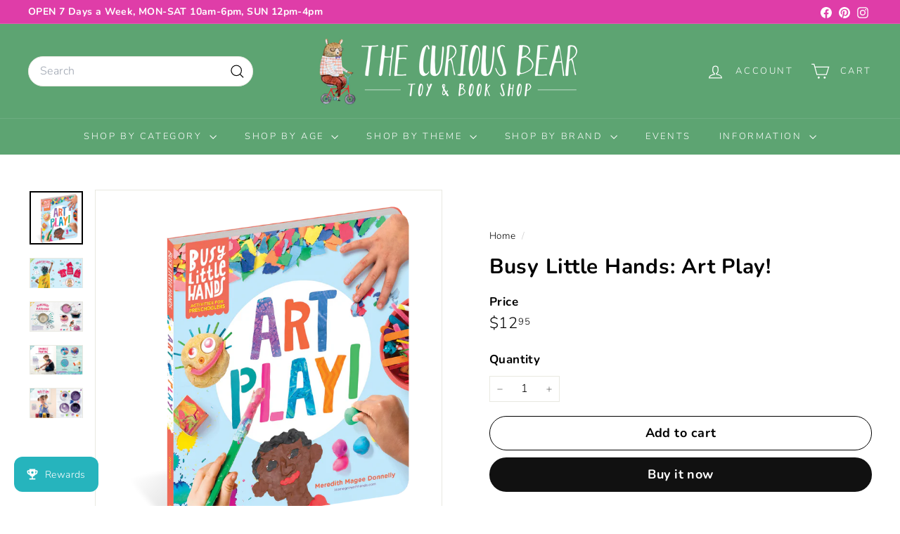

--- FILE ---
content_type: text/javascript
request_url: https://cdn.shopify.com/extensions/019bb81d-ec0e-767d-aa3d-a09214f83931/bloy-389/assets/pointCaculator.bloy.js
body_size: 14922
content:
(()=>{"use strict";async function t(t){try{const e=new TextEncoder,n=await window.crypto.subtle.generateKey({name:"AES-GCM",length:256},!0,["encrypt","decrypt"]),o=await window.crypto.subtle.exportKey("raw",n),i=function(t){const e=t.replace(/-----BEGIN PUBLIC KEY-----/,"").replace(/-----END PUBLIC KEY-----/,"").replace(/\s/g,""),n=atob(e),o=new Uint8Array(n.length);for(let t=0;t<n.length;t++)o[t]=n.charCodeAt(t);return o.buffer}("-----BEGIN PUBLIC KEY-----\nMIIBIjANBgkqhkiG9w0BAQEFAAOCAQ8AMIIBCgKCAQEAw3dFHnl6rTQ7d0f2tiCN\n2EQ1B83jnvb7gacJH5V313ArHASbtKd6MjDgugKQE0wrPpVetncdO8ZQlDJAUAtr\nWR9t1e9TVxFddiEfZoDuPMzd0nm50j0C8mXz/SmWbIRKJay4RhBvwsBiIom/oat+\n8lpSON+VY1UuJzpogEkuzNGLeaxOUZzKOnze6NhtmOsu9YI2xsJOOL4GovJQniwA\nW1N24uuj/D5jU97EynSyUZB+ra8lUMn6CKzqZgwH+JyO8qtoMYVe/9DhNze9cDR2\npqWhIeRgrVt32n5aJGFRwhsX0IPNOw79VirJmXurWCmAmZzYWbGFgTsSGHzmqrmc\nawIDAQAB\n-----END PUBLIC KEY-----"),a=await window.crypto.subtle.importKey("spki",i,{name:"RSA-OAEP",hash:"SHA-256"},!1,["encrypt"]),r=await window.crypto.subtle.encrypt({name:"RSA-OAEP"},a,o),l=window.crypto.getRandomValues(new Uint8Array(12)),c=e.encode(JSON.stringify(t)),s=await window.crypto.subtle.encrypt({name:"AES-GCM",iv:l},n,c),u=btoa(String.fromCharCode(...new Uint8Array(r))),_=btoa(String.fromCharCode(...l));return{encryptedAesKey:u,iv:_,encryptedData:btoa(String.fromCharCode(...new Uint8Array(s)))}}catch(t){}return null}const e={Default:{submit_btn:["button[type='submit']","input[type='submit']","button.product-form__submit","gp-button-atc","[bloy-product-page-submit-btn]"].join(", "),quantity_input:["select[name='quantity']",'input[type="number"][name="quantity"]','input[type="number"][data-quantity-input]','input[type="number"][class$="quantity"]','input[id^="Quantity"]','input[name="quantity"]',"input.quantity-adjuster__input","input.quantity-selector","input.multivariants_blo ck_qty_input",'input[id^="updates_"]'].join(","),product_cart_form:["form[method='post'][action*='/cart/add']","[bloy-product-cart-form]"].join(","),variant_input:["input.single-option-selector__radio","input[name='id'][type='hidden']",'select[name="id"]',"variant-radios input","variant-picker input","variant-selects input",".swatch input",".swatch__options",".select__select",".variant-input input","[bloy-variant-input]"].join(","),button_change_quantity:[".qtyminus",".qtyplus",".quick_view-qty.quick_view-qty-minus",".quick_view-qty.quick_view-qty-plus","button[name=minus]","button[name=plus]","button.qty-button.qty-minus","button.qty-button.qty-plus","button[type=button].minus","button[type=button].plus",'[data-action="decrease-quantity"].QuantitySelector__Button','[data-action="increase-quantity"].QuantitySelector__Button',".quantity a.minus",".quantity a.plus",".product__quantity .js-qty__adjust",".quantity-controls .qty-minus",".quantity-controls .qty-plus",".multivariants_block_qty_box_left, .multivariants_block_qty_box_right",".quantity-selector__button",".gp-plus",".gp-minus",'[data-action="increase-picker-quantity"]','[data-action="decrease-picker-quantity"]'].join(","),variant_click:[".block-swatch-list .block-swatch__item",".gf_column .gf_swatch",".nt-swatch",".SizeSwatchList","[bloy-variant-click]"].join(","),main_product_form:[".product__info-wrapper product-info",'.product__info-wrapper .product__info-container[id$="main"]',".product-info-wrap-content","#shopify-section-product-template",".product__main__content","[bloy-main-product-form]"].join(",")},"67dd3e5f1261ef24104a18fc":{product_cart_form:["[bloy-product-cart-form]"].join(",")},"67f4c0b0af673ddcac55ce45":{product_cart_form:["[bloy-product-cart-form]"].join(",")},Theme:{Dawn:{},Refresh:{},Atlantic:{main_product_form:".product-area .product-details-wrapper"},Pinnacle:{main_product_form:".product-section .product-information--inner"},Prestige:{main_product_form:".product .product-info__block-list"}}};class n{static getElementsByType(t){try{switch(t){case"MainFormElement":return this.getMainForm();case"CartFormElement":return this.getCartForm();case"QuantityInputElement":return this.getQuantityInput();case"QuantityButtonElements":return this.getQuantityButtons();case"VariantInputElements":return this.getVariantInput();default:throw new Error(`Unknown element type ${t}`)}}catch(t){console.error(t)}}static getMainForm(){return document.querySelector(e.Default.main_product_form)}static getCartForm(){const t=document.querySelectorAll(e.Default.submit_btn),{product:n,template:o}=BloyProductPage;if(!t.length||"product"!==o||!n)return null;const i=Array.from(t).find((t=>!!t.closest(e[BloyConfigs.shop_id]?.product_cart_form||e.Default.product_cart_form)));return i?i.closest(e[BloyConfigs.shop_id]?.product_cart_form||e.Default.product_cart_form):null}static getQuantityInput(){let t=this.getCartForm();t||(t=this.getMainForm());let n=t.querySelector(e.Default.quantity_input);if(n)return n;let o=t.parentNode;for(;o&&!o.isEqualNode(document.body)&&!n;)n=o.querySelector(e.Default.quantity_input),o=o.parentNode;return n}static getQuantityButtons(){let t=this.getCartForm();t||(t=this.getMainForm());let n=t.querySelectorAll(e.Default.button_change_quantity);if(n.length)return n;let o=t.parentNode;for(;o&&!o.isEqualNode(document.body)&&!n.length;)n=o.querySelectorAll(e.Default.button_change_quantity),o=o.parentNode;return n}static getVariantInput(){let t=this.getCartForm();t||(t=this.getMainForm());let n=t.querySelectorAll(e.Default.variant_input);if(n.length)return n;let o=t.parentNode;for(;o&&!o.isEqualNode(document.body)&&!n.length;)n=o.querySelectorAll(e.Default.variant_input),o=o.parentNode;return n}}const o="bloy:show_points_caculator";var i,a,r,l,c,s,u,_,p,d,f={},y=[],h=/acit|ex(?:s|g|n|p|$)|rph|grid|ows|mnc|ntw|ine[ch]|zoo|^ord|itera/i,C=Array.isArray;function m(t,e){for(var n in e)t[n]=e[n];return t}function v(t){t&&t.parentNode&&t.parentNode.removeChild(t)}function g(t,e,n,o,i){var l={type:t,props:e,key:n,ref:o,__k:null,__:null,__b:0,__e:null,__d:void 0,__c:null,constructor:void 0,__v:null==i?++r:i,__i:-1,__u:0};return null==i&&null!=a.vnode&&a.vnode(l),l}function b(t){return t.children}function w(t,e){this.props=t,this.context=e}function B(t,e){if(null==e)return t.__?B(t.__,t.__i+1):null;for(var n;e<t.__k.length;e++)if(null!=(n=t.__k[e])&&null!=n.__e)return n.__e;return"function"==typeof t.type?B(t):null}function E(t){var e,n;if(null!=(t=t.__)&&null!=t.__c){for(t.__e=t.__c.base=null,e=0;e<t.__k.length;e++)if(null!=(n=t.__k[e])&&null!=n.__e){t.__e=t.__c.base=n.__e;break}return E(t)}}function P(t){(!t.__d&&(t.__d=!0)&&l.push(t)&&!S.__r++||c!==a.debounceRendering)&&((c=a.debounceRendering)||s)(S)}function S(){var t,e,n,o,i,r,c,s;for(l.sort(u);t=l.shift();)t.__d&&(e=l.length,o=void 0,r=(i=(n=t).__v).__e,c=[],s=[],n.__P&&((o=m({},i)).__v=i.__v+1,a.vnode&&a.vnode(o),V(n.__P,o,i,n.__n,n.__P.namespaceURI,32&i.__u?[r]:null,c,null==r?B(i):r,!!(32&i.__u),s),o.__v=i.__v,o.__.__k[o.__i]=o,U(c,o,s),o.__e!=r&&E(o)),l.length>e&&l.sort(u));S.__r=0}function L(t,e,n,o,i,a,r,l,c,s,u){var _,p,d,h,C,m=o&&o.__k||y,v=e.length;for(n.__d=c,T(n,e,m),c=n.__d,_=0;_<v;_++)null!=(d=n.__k[_])&&(p=-1===d.__i?f:m[d.__i]||f,d.__i=_,V(t,d,p,i,a,r,l,c,s,u),h=d.__e,d.ref&&p.ref!=d.ref&&(p.ref&&A(p.ref,null,d),u.push(d.ref,d.__c||h,d)),null==C&&null!=h&&(C=h),65536&d.__u||p.__k===d.__k?c=M(d,c,t):"function"==typeof d.type&&void 0!==d.__d?c=d.__d:h&&(c=h.nextSibling),d.__d=void 0,d.__u&=-196609);n.__d=c,n.__e=C}function T(t,e,n){var o,i,a,r,l,c=e.length,s=n.length,u=s,_=0;for(t.__k=[],o=0;o<c;o++)null!=(i=e[o])&&"boolean"!=typeof i&&"function"!=typeof i?(r=o+_,(i=t.__k[o]="string"==typeof i||"number"==typeof i||"bigint"==typeof i||i.constructor==String?g(null,i,null,null,null):C(i)?g(b,{children:i},null,null,null):void 0===i.constructor&&i.__b>0?g(i.type,i.props,i.key,i.ref?i.ref:null,i.__v):i).__=t,i.__b=t.__b+1,a=null,-1!==(l=i.__i=q(i,n,r,u))&&(u--,(a=n[l])&&(a.__u|=131072)),null==a||null===a.__v?(-1==l&&_--,"function"!=typeof i.type&&(i.__u|=65536)):l!==r&&(l==r-1?_--:l==r+1?_++:(l>r?_--:_++,i.__u|=65536))):i=t.__k[o]=null;if(u)for(o=0;o<s;o++)null!=(a=n[o])&&!(131072&a.__u)&&(a.__e==t.__d&&(t.__d=B(a)),D(a,a))}function M(t,e,n){var o,i;if("function"==typeof t.type){for(o=t.__k,i=0;o&&i<o.length;i++)o[i]&&(o[i].__=t,e=M(o[i],e,n));return e}t.__e!=e&&(e&&t.type&&!n.contains(e)&&(e=B(t)),n.insertBefore(t.__e,e||null),e=t.__e);do{e=e&&e.nextSibling}while(null!=e&&8===e.nodeType);return e}function q(t,e,n,o){var i=t.key,a=t.type,r=n-1,l=n+1,c=e[n];if(null===c||c&&i==c.key&&a===c.type&&!(131072&c.__u))return n;if(o>(null==c||131072&c.__u?0:1))for(;r>=0||l<e.length;){if(r>=0){if((c=e[r])&&!(131072&c.__u)&&i==c.key&&a===c.type)return r;r--}if(l<e.length){if((c=e[l])&&!(131072&c.__u)&&i==c.key&&a===c.type)return l;l++}}return-1}function O(t,e,n){"-"===e[0]?t.setProperty(e,null==n?"":n):t[e]=null==n?"":"number"!=typeof n||h.test(e)?n:n+"px"}function k(t,e,n,o,i){var a;t:if("style"===e)if("string"==typeof n)t.style.cssText=n;else{if("string"==typeof o&&(t.style.cssText=o=""),o)for(e in o)n&&e in n||O(t.style,e,"");if(n)for(e in n)o&&n[e]===o[e]||O(t.style,e,n[e])}else if("o"===e[0]&&"n"===e[1])a=e!==(e=e.replace(/(PointerCapture)$|Capture$/i,"$1")),e=e.toLowerCase()in t||"onFocusOut"===e||"onFocusIn"===e?e.toLowerCase().slice(2):e.slice(2),t.l||(t.l={}),t.l[e+a]=n,n?o?n.u=o.u:(n.u=_,t.addEventListener(e,a?d:p,a)):t.removeEventListener(e,a?d:p,a);else{if("http://www.w3.org/2000/svg"==i)e=e.replace(/xlink(H|:h)/,"h").replace(/sName$/,"s");else if("width"!=e&&"height"!=e&&"href"!=e&&"list"!=e&&"form"!=e&&"tabIndex"!=e&&"download"!=e&&"rowSpan"!=e&&"colSpan"!=e&&"role"!=e&&"popover"!=e&&e in t)try{t[e]=null==n?"":n;break t}catch(t){}"function"==typeof n||(null==n||!1===n&&"-"!==e[4]?t.removeAttribute(e):t.setAttribute(e,"popover"==e&&1==n?"":n))}}function x(t){return function(e){if(this.l){var n=this.l[e.type+t];if(null==e.t)e.t=_++;else if(e.t<n.u)return;return n(a.event?a.event(e):e)}}}function V(t,e,n,o,i,r,l,c,s,u){var _,p,d,f,y,h,v,g,B,E,P,S,T,M,q,O,k=e.type;if(void 0!==e.constructor)return null;128&n.__u&&(s=!!(32&n.__u),r=[c=e.__e=n.__e]),(_=a.__b)&&_(e);t:if("function"==typeof k)try{if(g=e.props,B="prototype"in k&&k.prototype.render,E=(_=k.contextType)&&o[_.__c],P=_?E?E.props.value:_.__:o,n.__c?v=(p=e.__c=n.__c).__=p.__E:(B?e.__c=p=new k(g,P):(e.__c=p=new w(g,P),p.constructor=k,p.render=I),E&&E.sub(p),p.props=g,p.state||(p.state={}),p.context=P,p.__n=o,d=p.__d=!0,p.__h=[],p._sb=[]),B&&null==p.__s&&(p.__s=p.state),B&&null!=k.getDerivedStateFromProps&&(p.__s==p.state&&(p.__s=m({},p.__s)),m(p.__s,k.getDerivedStateFromProps(g,p.__s))),f=p.props,y=p.state,p.__v=e,d)B&&null==k.getDerivedStateFromProps&&null!=p.componentWillMount&&p.componentWillMount(),B&&null!=p.componentDidMount&&p.__h.push(p.componentDidMount);else{if(B&&null==k.getDerivedStateFromProps&&g!==f&&null!=p.componentWillReceiveProps&&p.componentWillReceiveProps(g,P),!p.__e&&(null!=p.shouldComponentUpdate&&!1===p.shouldComponentUpdate(g,p.__s,P)||e.__v===n.__v)){for(e.__v!==n.__v&&(p.props=g,p.state=p.__s,p.__d=!1),e.__e=n.__e,e.__k=n.__k,e.__k.some((function(t){t&&(t.__=e)})),S=0;S<p._sb.length;S++)p.__h.push(p._sb[S]);p._sb=[],p.__h.length&&l.push(p);break t}null!=p.componentWillUpdate&&p.componentWillUpdate(g,p.__s,P),B&&null!=p.componentDidUpdate&&p.__h.push((function(){p.componentDidUpdate(f,y,h)}))}if(p.context=P,p.props=g,p.__P=t,p.__e=!1,T=a.__r,M=0,B){for(p.state=p.__s,p.__d=!1,T&&T(e),_=p.render(p.props,p.state,p.context),q=0;q<p._sb.length;q++)p.__h.push(p._sb[q]);p._sb=[]}else do{p.__d=!1,T&&T(e),_=p.render(p.props,p.state,p.context),p.state=p.__s}while(p.__d&&++M<25);p.state=p.__s,null!=p.getChildContext&&(o=m(m({},o),p.getChildContext())),B&&!d&&null!=p.getSnapshotBeforeUpdate&&(h=p.getSnapshotBeforeUpdate(f,y)),L(t,C(O=null!=_&&_.type===b&&null==_.key?_.props.children:_)?O:[O],e,n,o,i,r,l,c,s,u),p.base=e.__e,e.__u&=-161,p.__h.length&&l.push(p),v&&(p.__E=p.__=null)}catch(t){if(e.__v=null,s||null!=r){for(e.__u|=s?160:32;c&&8===c.nodeType&&c.nextSibling;)c=c.nextSibling;r[r.indexOf(c)]=null,e.__e=c}else e.__e=n.__e,e.__k=n.__k;a.__e(t,e,n)}else null==r&&e.__v===n.__v?(e.__k=n.__k,e.__e=n.__e):e.__e=N(n.__e,e,n,o,i,r,l,s,u);(_=a.diffed)&&_(e)}function U(t,e,n){e.__d=void 0;for(var o=0;o<n.length;o++)A(n[o],n[++o],n[++o]);a.__c&&a.__c(e,t),t.some((function(e){try{t=e.__h,e.__h=[],t.some((function(t){t.call(e)}))}catch(t){a.__e(t,e.__v)}}))}function N(t,e,n,o,r,l,c,s,u){var _,p,d,y,h,m,g,b=n.props,w=e.props,E=e.type;if("svg"===E?r="http://www.w3.org/2000/svg":"math"===E?r="http://www.w3.org/1998/Math/MathML":r||(r="http://www.w3.org/1999/xhtml"),null!=l)for(_=0;_<l.length;_++)if((h=l[_])&&"setAttribute"in h==!!E&&(E?h.localName===E:3===h.nodeType)){t=h,l[_]=null;break}if(null==t){if(null===E)return document.createTextNode(w);t=document.createElementNS(r,E,w.is&&w),s&&(a.__m&&a.__m(e,l),s=!1),l=null}if(null===E)b===w||s&&t.data===w||(t.data=w);else{if(l=l&&i.call(t.childNodes),b=n.props||f,!s&&null!=l)for(b={},_=0;_<t.attributes.length;_++)b[(h=t.attributes[_]).name]=h.value;for(_ in b)if(h=b[_],"children"==_);else if("dangerouslySetInnerHTML"==_)d=h;else if(!(_ in w)){if("value"==_&&"defaultValue"in w||"checked"==_&&"defaultChecked"in w)continue;k(t,_,null,h,r)}for(_ in w)h=w[_],"children"==_?y=h:"dangerouslySetInnerHTML"==_?p=h:"value"==_?m=h:"checked"==_?g=h:s&&"function"!=typeof h||b[_]===h||k(t,_,h,b[_],r);if(p)s||d&&(p.__html===d.__html||p.__html===t.innerHTML)||(t.innerHTML=p.__html),e.__k=[];else if(d&&(t.innerHTML=""),L(t,C(y)?y:[y],e,n,o,"foreignObject"===E?"http://www.w3.org/1999/xhtml":r,l,c,l?l[0]:n.__k&&B(n,0),s,u),null!=l)for(_=l.length;_--;)v(l[_]);s||(_="value","progress"===E&&null==m?t.removeAttribute("value"):void 0!==m&&(m!==t[_]||"progress"===E&&!m||"option"===E&&m!==b[_])&&k(t,_,m,b[_],r),_="checked",void 0!==g&&g!==t[_]&&k(t,_,g,b[_],r))}return t}function A(t,e,n){try{if("function"==typeof t){var o="function"==typeof t.__u;o&&t.__u(),o&&null==e||(t.__u=t(e))}else t.current=e}catch(t){a.__e(t,n)}}function D(t,e,n){var o,i;if(a.unmount&&a.unmount(t),(o=t.ref)&&(o.current&&o.current!==t.__e||A(o,null,e)),null!=(o=t.__c)){if(o.componentWillUnmount)try{o.componentWillUnmount()}catch(t){a.__e(t,e)}o.base=o.__P=null}if(o=t.__k)for(i=0;i<o.length;i++)o[i]&&D(o[i],e,n||"function"!=typeof t.type);n||v(t.__e),t.__c=t.__=t.__e=t.__d=void 0}function I(t,e,n){return this.constructor(t,n)}i=y.slice,a={__e:function(t,e,n,o){for(var i,a,r;e=e.__;)if((i=e.__c)&&!i.__)try{if((a=i.constructor)&&null!=a.getDerivedStateFromError&&(i.setState(a.getDerivedStateFromError(t)),r=i.__d),null!=i.componentDidCatch&&(i.componentDidCatch(t,o||{}),r=i.__d),r)return i.__E=i}catch(e){t=e}throw t}},r=0,w.prototype.setState=function(t,e){var n;n=null!=this.__s&&this.__s!==this.state?this.__s:this.__s=m({},this.state),"function"==typeof t&&(t=t(m({},n),this.props)),t&&m(n,t),null!=t&&this.__v&&(e&&this._sb.push(e),P(this))},w.prototype.forceUpdate=function(t){this.__v&&(this.__e=!0,t&&this.__h.push(t),P(this))},w.prototype.render=b,l=[],s="function"==typeof Promise?Promise.prototype.then.bind(Promise.resolve()):setTimeout,u=function(t,e){return t.__v.__b-e.__v.__b},S.__r=0,_=0,p=x(!1),d=x(!0);Array.isArray;function Y(t,e){return t.replace(/{{(\w*)}}/g,(function(t,n){const o=e[n];return void 0!==o?o:`{{${n}}}`}))}const H=(t,e,n=BloyLoyalty.pointCurrency)=>{"68cbe5dc70c988d19fea0528"==BloyConfigs.shop_id&&(e=Math.floor(e));let o="";if("page"===t)o=-1===e||1===e?`<span class='BLOY-page__points_currency'><span class='BLOY-page__balance_points'>${e}</span> ${n.singular}</span>`:`<span class='BLOY-page__points_currency'><span class='BLOY-page__balance_points'>${e}</span> ${n.plural}</span>`;else{if("cart"!==t)return-1===e||1===e?`<span class='BLOY-points_currency'>${e} ${n.singular}</span>`:`<span class='BLOY-points_currency'>${e} ${n.plural}</span>`;o=-1===e||1===e?`<span class='BLOY-cart__points_currency'><b>${e}</b> ${n.singular}</span>`:`<span class='BLOY-cart__points_currency'><b>${e}</b> ${n.plural}</span>`}var i;return i=o,o="fassgeist.myshopify.com"===window.Shopify.shop?`<a style="text-decoration: none; color: #001584" href="https://fassgeist.de/pages/bonussystem-fur-whisky">${i}</a>`:i,o};window.BLOY_PUB_SUB_EVENTS||(window.BLOY_PUB_SUB_EVENTS={});const Z={on:function(t,e){window.BLOY_PUB_SUB_EVENTS[t]=window.BLOY_PUB_SUB_EVENTS[t]||[],window.BLOY_PUB_SUB_EVENTS[t].push(e)},off:function(t,e){if(window.BLOY_PUB_SUB_EVENTS[t])for(let n=0;n<window.BLOY_PUB_SUB_EVENTS[t].length;n++)if(window.BLOY_PUB_SUB_EVENTS[t][n]===e){window.BLOY_PUB_SUB_EVENTS[t].splice(n,1);break}},emit:function(t,e){window.BLOY_PUB_SUB_EVENTS[t]&&window.BLOY_PUB_SUB_EVENTS[t].forEach((t=>t(e)))}},F=Z,$=".BLOY-point-calculator__container",Q={icon_1:'\n        <svg width="20" height="20" viewBox="0 0 20 20" fill="none" xmlns="http://www.w3.org/2000/svg">\n            <path\n                d="M16.875 5.3125H14.8484C15.1385 4.89073 15.2997 4.39375 15.3125 3.88203C15.3241 3.49221 15.2558 3.10414 15.1119 2.74167C14.968 2.37919 14.7516 2.04996 14.4758 1.77419C14.2 1.49843 13.8708 1.28195 13.5083 1.13807C13.1459 0.994188 12.7578 0.925933 12.368 0.9375C12.0079 0.945184 11.6533 1.02723 11.3265 1.17848C10.9997 1.32973 10.7076 1.54691 10.4688 1.81641C10.2926 2.01742 10.1356 2.23451 10 2.46484C9.86437 2.23451 9.70744 2.01742 9.53125 1.81641C9.29236 1.54691 9.00032 1.32973 8.67349 1.17848C8.34666 1.02723 7.99208 0.945184 7.63203 0.9375C7.24221 0.925933 6.85415 0.994188 6.49167 1.13807C6.12919 1.28195 5.79996 1.49843 5.52419 1.77419C5.24843 2.04996 5.03195 2.37919 4.88807 2.74167C4.74419 3.10414 4.67593 3.49221 4.6875 3.88203C4.70027 4.39375 4.8615 4.89073 5.15156 5.3125H3.125C2.7106 5.3125 2.31317 5.47712 2.02015 5.77015C1.72712 6.06317 1.5625 6.4606 1.5625 6.875V9.375C1.56243 9.7352 1.68681 10.0844 1.91459 10.3634C2.14238 10.6424 2.45957 10.8342 2.8125 10.9062V15.625C2.8125 16.0394 2.97712 16.4368 3.27015 16.7299C3.56317 17.0229 3.9606 17.1875 4.375 17.1875H15.625C16.0394 17.1875 16.4368 17.0229 16.7299 16.7299C17.0229 16.4368 17.1875 16.0394 17.1875 15.625V10.9062C17.5404 10.8342 17.8576 10.6424 18.0854 10.3634C18.3132 10.0844 18.4376 9.7352 18.4375 9.375V6.875C18.4375 6.4606 18.2729 6.06317 17.9799 5.77015C17.6868 5.47712 17.2894 5.3125 16.875 5.3125ZM16.5625 9.0625H10.9375V7.1875H16.5625V9.0625ZM11.875 3.06016C11.9442 2.98344 12.0285 2.92184 12.1226 2.87922C12.2167 2.83661 12.3186 2.81389 12.4219 2.8125H12.4492C12.5814 2.81213 12.7124 2.83835 12.8342 2.8896C12.9561 2.94085 13.0664 3.01609 13.1586 3.11085C13.2508 3.2056 13.323 3.31793 13.3709 3.44115C13.4188 3.56438 13.4415 3.69598 13.4375 3.82812C13.4361 3.93142 13.4134 4.03332 13.3708 4.12742C13.3282 4.22153 13.2666 4.30582 13.1898 4.375C12.6508 4.85312 11.7641 5.09844 11.0312 5.21562C11.1484 4.48594 11.3938 3.59922 11.875 3.06016ZM6.85156 3.10156C7.03701 2.91811 7.2868 2.81437 7.54766 2.8125H7.57812C7.68142 2.81389 7.78332 2.83661 7.87742 2.87922C7.97153 2.92184 8.05582 2.98344 8.125 3.06016C8.60313 3.59922 8.84844 4.48516 8.96484 5.21719C8.23828 5.09922 7.34375 4.85391 6.81016 4.375C6.73344 4.30582 6.67184 4.22153 6.62922 4.12742C6.58661 4.03332 6.56389 3.93142 6.5625 3.82812C6.55904 3.69376 6.58288 3.5601 6.63256 3.43522C6.68225 3.31033 6.75675 3.19683 6.85156 3.10156ZM3.4375 7.1875H9.0625V9.0625H3.4375V7.1875ZM4.6875 10.9375H9.0625V15.3125H4.6875V10.9375ZM10.9375 15.3125V10.9375H15.3125V15.3125H10.9375Z"\n                fill="currentColor"\n            />\n        </svg>\n    ',icon_2:'\n        <svg width="20" height="20" viewBox="0 0 20 20" fill="none" xmlns="http://www.w3.org/2000/svg">\n            <path\n                d="M14.25 3.5C14.25 3.69891 14.171 3.88968 14.0303 4.03033C13.8896 4.17098 13.6989 4.25 13.5 4.25C13.3011 4.25 13.1103 4.17098 12.9696 4.03033C12.829 3.88968 12.75 3.69891 12.75 3.5C12.75 3.30109 12.829 3.11032 12.9696 2.96967C13.1103 2.82902 13.3011 2.75 13.5 2.75C13.6989 2.75 13.8896 2.82902 14.0303 2.96967C14.171 3.11032 14.25 3.30109 14.25 3.5ZM9.49997 5C8.70432 5 7.94126 5.31607 7.37865 5.87868C6.81604 6.44129 6.49997 7.20435 6.49997 8C6.49997 8.66304 6.76336 9.29893 7.2322 9.76777C7.70104 10.2366 8.33693 10.5 8.99997 10.5C9.5304 10.5 10.0391 10.2893 10.4142 9.91421C10.7893 9.53914 11 9.03043 11 8.5C11 8.10218 10.8419 7.72064 10.5606 7.43934C10.2793 7.15804 9.8978 7 9.49997 7C9.23475 7 8.9804 7.10536 8.79286 7.29289C8.60533 7.48043 8.49997 7.73478 8.49997 8C8.49997 8.13261 8.55265 8.25979 8.64642 8.35355C8.74018 8.44732 8.86736 8.5 8.99997 8.5C9.13258 8.5 9.25976 8.44732 9.35352 8.35355C9.44729 8.25979 9.49997 8.13261 9.49997 8C9.63258 8 9.75976 8.05268 9.85352 8.14645C9.94729 8.24022 9.99997 8.36739 9.99997 8.5C9.99997 8.76522 9.89461 9.01957 9.70708 9.20711C9.51954 9.39464 9.26519 9.5 8.99997 9.5C8.60215 9.5 8.22061 9.34197 7.93931 9.06066C7.65801 8.77936 7.49997 8.39783 7.49997 8C7.49997 7.46957 7.71068 6.96086 8.08576 6.58579C8.46083 6.21071 8.96954 6 9.49997 6C9.82827 6 10.1534 6.06466 10.4567 6.1903C10.76 6.31594 11.0356 6.50009 11.2677 6.73223C11.4999 6.96438 11.684 7.23998 11.8097 7.54329C11.9353 7.84661 12 8.1717 12 8.5C12 9.29565 11.6839 10.0587 11.1213 10.6213C10.5587 11.1839 9.79562 11.5 8.99997 11.5C8.86736 11.5 8.74018 11.5527 8.64642 11.6464C8.55265 11.7402 8.49997 11.8674 8.49997 12C8.49997 12.1326 8.55265 12.2598 8.64642 12.3536C8.74018 12.4473 8.86736 12.5 8.99997 12.5C10.0608 12.5 11.0783 12.0786 11.8284 11.3284C12.5785 10.5783 13 9.56087 13 8.5C13 7.57174 12.6312 6.6815 11.9748 6.02513C11.3185 5.36875 10.4282 5 9.49997 5ZM5.05397 10H6.12697C6.51597 10.557 7.06097 10.995 7.69997 11.25C7.56828 11.4781 7.49897 11.7369 7.49901 12.0002C7.49905 12.2636 7.56844 12.5224 7.70021 12.7504C7.83198 12.9785 8.02147 13.1678 8.24963 13.2994C8.4778 13.431 8.73658 13.5002 8.99997 13.5C10.0642 13.5003 11.1007 13.161 11.9588 12.5315C12.8169 11.902 13.4517 11.0152 13.771 10H14.946C15.399 9.99996 15.8435 10.123 16.232 10.356L18.257 11.571C18.3133 11.6048 18.3624 11.6493 18.4016 11.702C18.4407 11.7547 18.4691 11.8147 18.485 11.8784C18.501 11.9421 18.5043 12.0083 18.4947 12.0733C18.485 12.1382 18.4627 12.2007 18.429 12.257C18.3952 12.3133 18.3507 12.3625 18.298 12.4016C18.2452 12.4407 18.1853 12.4691 18.1216 12.4851C18.0579 12.501 17.9917 12.5043 17.9267 12.4947C17.8617 12.4851 17.7993 12.4628 17.743 12.429L16 11.383V15.5C16 16.163 15.7366 16.7989 15.2677 17.2678C14.7989 17.7366 14.163 18 13.5 18H6.49997C5.83693 18 5.20104 17.7366 4.7322 17.2678C4.26336 16.7989 3.99997 16.163 3.99997 15.5V11.383L2.25697 12.43C2.14319 12.4982 2.007 12.5183 1.87835 12.4861C1.7497 12.4538 1.63913 12.3718 1.57097 12.258C1.50281 12.1442 1.48264 12.008 1.51489 11.8794C1.54715 11.7507 1.62919 11.6402 1.74297 11.572L3.76797 10.357C4.15636 10.1237 4.60087 10.0003 5.05397 10ZM17 5.5C17 5.36739 16.9473 5.24022 16.8535 5.14645C16.7598 5.05268 16.6326 5 16.5 5C16.3674 5 16.2402 5.05268 16.1464 5.14645C16.0526 5.24022 16 5.36739 16 5.5V6H15.5C15.3674 6 15.2402 6.05268 15.1464 6.14645C15.0526 6.24022 15 6.36739 15 6.5C15 6.63261 15.0526 6.75979 15.1464 6.85355C15.2402 6.94732 15.3674 7 15.5 7H16V7.5C16 7.63261 16.0526 7.75979 16.1464 7.85355C16.2402 7.94732 16.3674 8 16.5 8C16.6326 8 16.7598 7.94732 16.8535 7.85355C16.9473 7.75979 17 7.63261 17 7.5V7H17.5C17.6326 7 17.7598 6.94732 17.8535 6.85355C17.9473 6.75979 18 6.63261 18 6.5C18 6.36739 17.9473 6.24022 17.8535 6.14645C17.7598 6.05268 17.6326 6 17.5 6H17V5.5Z"\n                fill="currentColor"\n            />\n        </svg>\n    ',icon_3:'\n        <svg width="20" height="20" viewBox="0 0 20 20" fill="none" xmlns="http://www.w3.org/2000/svg">\n            <path\n                d="M10.8333 14.5833L13.75 11.6667C13.9027 11.5139 14.0244 11.3333 14.115 11.125C14.2055 10.9167 14.2505 10.6944 14.25 10.4583C14.25 9.98611 14.0833 9.58333 13.75 9.25C13.4166 8.91667 13.0138 8.75 12.5416 8.75C12.2777 8.75 12.0175 8.82639 11.7608 8.97917C11.5041 9.13195 11.195 9.38889 10.8333 9.75C10.4166 9.36111 10.0902 9.09722 9.85413 8.95833C9.61801 8.81945 9.37496 8.75 9.12496 8.75C8.65274 8.75 8.24996 8.91667 7.91663 9.25C7.58329 9.58333 7.41663 9.98611 7.41663 10.4583C7.41663 10.6944 7.4619 10.9167 7.55246 11.125C7.64301 11.3333 7.7644 11.5139 7.91663 11.6667L10.8333 14.5833ZM17.8333 11.875L11.875 17.8333C11.7083 18 11.5208 18.125 11.3125 18.2083C11.1041 18.2917 10.8958 18.3333 10.6875 18.3333C10.4791 18.3333 10.2708 18.2917 10.0625 18.2083C9.85413 18.125 9.66663 18 9.49996 17.8333L2.14579 10.4792C1.99301 10.3264 1.87496 10.1494 1.79163 9.94833C1.70829 9.74722 1.66663 9.53528 1.66663 9.3125V3.33333C1.66663 2.875 1.82996 2.48278 2.15663 2.15667C2.48329 1.83056 2.87551 1.66722 3.33329 1.66667H9.31246C9.53468 1.66667 9.74996 1.71195 9.95829 1.8025C10.1666 1.89306 10.3472 2.01445 10.5 2.16667L17.8333 9.52083C18 9.6875 18.1216 9.875 18.1983 10.0833C18.275 10.2917 18.313 10.5 18.3125 10.7083C18.3119 10.9167 18.2738 11.1217 18.1983 11.3233C18.1227 11.525 18.0011 11.7089 17.8333 11.875ZM10.6875 16.6667L16.6458 10.7083L9.29163 3.33333H3.33329V9.29167L10.6875 16.6667ZM5.41663 6.66667C5.76385 6.66667 6.05913 6.54528 6.30246 6.3025C6.54579 6.05972 6.66718 5.76445 6.66663 5.41667C6.66607 5.06889 6.54468 4.77389 6.30246 4.53167C6.06024 4.28945 5.76496 4.16778 5.41663 4.16667C5.06829 4.16556 4.77329 4.28722 4.53163 4.53167C4.28996 4.77611 4.16829 5.07111 4.16663 5.41667C4.16496 5.76222 4.28663 6.0575 4.53163 6.3025C4.77663 6.5475 5.07163 6.66889 5.41663 6.66667Z"\n                fill="currentColor"\n            />\n        </svg>\n    ',icon_4:'\n        <svg width="20" height="20" viewBox="0 0 20 20" fill="none" xmlns="http://www.w3.org/2000/svg">\n            <path\n                fill-rule="evenodd"\n                clip-rule="evenodd"\n                d="M3.59702 7.348C3.11453 7.60294 2.71071 7.98465 2.42905 8.45204C2.14738 8.91943 1.99854 9.4548 1.99854 10.0005C1.99854 10.5462 2.14738 11.0816 2.42905 11.549C2.71071 12.0164 3.11453 12.3981 3.59702 12.653C3.43652 13.1742 3.42115 13.7294 3.55257 14.2587C3.68398 14.788 3.95721 15.2715 4.34286 15.6572C4.72851 16.0428 5.21199 16.316 5.74132 16.4475C6.27064 16.5789 6.82578 16.5635 7.34702 16.403C7.60196 16.8855 7.98367 17.2893 8.45106 17.571C8.91845 17.8526 9.45382 18.0015 9.99952 18.0015C10.5452 18.0015 11.0806 17.8526 11.548 17.571C12.0154 17.2893 12.3971 16.8855 12.652 16.403C13.1733 16.5637 13.7286 16.5793 14.2581 16.448C14.7876 16.3167 15.2712 16.0435 15.657 15.6578C16.0428 15.2721 16.3161 14.7885 16.4476 14.2591C16.579 13.7296 16.5636 13.1743 16.403 12.653C16.8855 12.3981 17.2893 12.0164 17.571 11.549C17.8527 11.0816 18.0015 10.5462 18.0015 10.0005C18.0015 9.4548 17.8527 8.91943 17.571 8.45204C17.2893 7.98465 16.8855 7.60294 16.403 7.348C16.5638 6.8267 16.5793 6.27143 16.448 5.74195C16.3167 5.21247 16.0435 4.72881 15.6578 4.34302C15.2721 3.95722 14.7885 3.6839 14.2591 3.55245C13.7296 3.421 13.1744 3.4364 12.653 3.597C12.3981 3.11451 12.0164 2.71069 11.549 2.42903C11.0816 2.14736 10.5462 1.99852 10.0005 1.99852C9.45482 1.99852 8.91945 2.14736 8.45206 2.42903C7.98467 2.71069 7.60296 3.11451 7.34802 3.597C6.82672 3.43626 6.27145 3.42071 5.74197 3.55202C5.21249 3.68333 4.72883 3.95652 4.34303 4.34221C3.95724 4.72791 3.68392 5.21149 3.55247 5.74094C3.42102 6.27039 3.43642 6.82666 3.59702 7.348ZM13.53 7.529C13.6625 7.38683 13.7346 7.19878 13.7312 7.00448C13.7278 6.81018 13.6491 6.62479 13.5116 6.48738C13.3742 6.34997 13.1888 6.27126 12.9945 6.26783C12.8002 6.2644 12.6122 6.33652 12.47 6.469L6.47002 12.469C6.39633 12.5377 6.33723 12.6205 6.29624 12.7125C6.25525 12.8045 6.23321 12.9038 6.23143 13.0045C6.22965 13.1052 6.24818 13.2052 6.2859 13.2986C6.32362 13.392 6.37976 13.4768 6.45098 13.548C6.5222 13.6193 6.60704 13.6754 6.70042 13.7131C6.79381 13.7508 6.89384 13.7694 6.99454 13.7676C7.09525 13.7658 7.19456 13.7438 7.28656 13.7028C7.37856 13.6618 7.46136 13.6027 7.53002 13.529L13.53 7.529ZM14 12.749C14 13.0805 13.8683 13.3985 13.6339 13.6329C13.3995 13.8673 13.0815 13.999 12.75 13.999C12.4185 13.999 12.1006 13.8673 11.8661 13.6329C11.6317 13.3985 11.5 13.0805 11.5 12.749C11.5 12.4175 11.6317 12.0995 11.8661 11.8651C12.1006 11.6307 12.4185 11.499 12.75 11.499C13.0815 11.499 13.3995 11.6307 13.6339 11.8651C13.8683 12.0995 14 12.4175 14 12.749ZM7.25002 8.5C7.58154 8.5 7.89948 8.36831 8.1339 8.13389C8.36833 7.89947 8.50002 7.58152 8.50002 7.25C8.50002 6.91848 8.36833 6.60054 8.1339 6.36612C7.89948 6.1317 7.58154 6 7.25002 6C6.9185 6 6.60056 6.1317 6.36614 6.36612C6.13172 6.60054 6.00002 6.91848 6.00002 7.25C6.00002 7.58152 6.13172 7.89947 6.36614 8.13389C6.60056 8.36831 6.9185 8.5 7.25002 8.5Z"\n                fill="currentColor"\n            />\n        </svg>\n    ',icon_5:'\n        <svg width="20" height="20" viewBox="0 0 20 20" fill="none" xmlns="http://www.w3.org/2000/svg">\n            <path\n                d="M10 9.16667C10.4583 9.16667 10.8508 9.00361 11.1775 8.6775C11.5042 8.35139 11.6672 7.95889 11.6667 7.5C11.6661 7.04111 11.5031 6.64889 11.1775 6.32333C10.8519 5.99778 10.4594 5.83444 10 5.83333C9.54056 5.83222 9.14833 5.99556 8.82333 6.32333C8.49833 6.65111 8.335 7.04333 8.33333 7.5C8.33167 7.95667 8.495 8.34917 8.82333 8.6775C9.15167 9.00583 9.54389 9.16889 10 9.16667ZM5.83333 17.5V15.8333H9.16667V13.25C8.48611 13.0972 7.87861 12.8092 7.34417 12.3858C6.80972 11.9625 6.41722 11.4311 6.16667 10.7917C5.125 10.6667 4.25361 10.2119 3.5525 9.4275C2.85139 8.64305 2.50056 7.72278 2.5 6.66667V5.83333C2.5 5.375 2.66333 4.98278 2.99 4.65667C3.31667 4.33056 3.70889 4.16722 4.16667 4.16667H5.83333V2.5H14.1667V4.16667H15.8333C16.2917 4.16667 16.6842 4.33 17.0108 4.65667C17.3375 4.98333 17.5006 5.37556 17.5 5.83333V6.66667C17.5 7.72222 17.1492 8.6425 16.4475 9.4275C15.7458 10.2125 14.8744 10.6672 13.8333 10.7917C13.5833 11.4306 13.1911 11.9619 12.6567 12.3858C12.1222 12.8097 11.5144 13.0978 10.8333 13.25V15.8333H14.1667V17.5H5.83333ZM5.83333 9V5.83333H4.16667V6.66667C4.16667 7.19444 4.31944 7.67028 4.625 8.09417C4.93056 8.51806 5.33333 8.82 5.83333 9ZM14.1667 9C14.6667 8.81944 15.0694 8.51722 15.375 8.09333C15.6806 7.66944 15.8333 7.19389 15.8333 6.66667V5.83333H14.1667V9Z"\n                fill="currentColor"\n            />\n        </svg>\n    '},R={default:200,"9307f7-2.myshopify.com":1e3,"rfeuyw-ae.myshopify.com":1500,"aroundalways.myshopify.com":1500};function j(){return"8743ca.myshopify.com"===Shopify.shop?"<img src='https://cdn.shopify.com/s/files/1/0848/5663/5695/files/Photoroom-20250306_220727.png?v=1741279144' alt='pdp_icon' width='30' height='30' />":"rfeuyw-ae.myshopify.com"===Shopify.shop?"<img src='https://cdn.shopify.com/s/files/1/0663/9602/9088/files/Photoroom-20250308_190411.png?v=1741541723' alt='pdp_icon' width='30' height='30'/>":Q[BloyProductPage.pointCaculator.icon]}const z=["6fecd6-fc.myshopify.com"];class G{constructor(t,e){this.rule=t,this.displayPointsOnPDP({quantity:e}),F.on(o,(t=>this.displayPointsOnPDP(t)))}subscribe(t,e){F.on(t,e)}publish(t,e){F.emit(t,e)}handleMutationObserver(t,{quantityInputCallback:n,quantityButtonCallback:o,variantInputCallback:i}){new MutationObserver((function(t){let a=[],r=[],l=[];t.forEach((t=>{[].forEach.call(t.addedNodes,(function(t){if(t instanceof Element){t.matches(".BLOY-point-calculator")||(t.matches(e.Default.quantity_input)&&a.push(t),t.matches(e.Default.button_change_quantity)&&r.push(t),t.matches(e.Default.variant_input)&&l.push(t));const n=t.querySelectorAll(e.Default.quantity_input);a=a.concat([].slice.call(n));const o=t.querySelectorAll(e.Default.button_change_quantity);r=r.concat([].slice.call(o));const i=t.querySelectorAll(e.Default.variant_input);l=l.concat([].slice.call(i))}}))})),a.length&&n(),r.length&&o(),l.length&&i()})).observe(t,{childList:!0,subtree:!0})}changeVariantListener(t,e){if(e.length){let n=null;try{n=PUB_SUB_EVENTS}catch{}n?.variantChange&&F?subscribe(n.variantChange,(()=>{F.emit(o,{quantity:1})})):"VariantInputElements"===t?e.forEach((t=>{t.addEventListener("change",(()=>{this.publish(o,{quantity:1})}))})):"VariantClickElements"===t&&e.forEach((t=>{t.addEventListener("click",(()=>{this.publish(o,{quantity:1})}))}))}}changeQuantityListener(t){if(t){t.addEventListener("change",(t=>{F.emit(o,{quantity:t.target.value})}));new MutationObserver((e=>{e.forEach((e=>{"attributes"===e.type&&"value"===e.attributeName&&F.emit(o,{quantity:t.value})}))})).observe(t,{attributes:!0,attributeFilter:["value"]})}}clickQuantityBtntListener(t,e){t&&e&&t.addEventListener("click",(()=>{F.emit(o,{quantity:e.value})}))}displayPointsOnPDP({quantity:t}){setTimeout((()=>{let e=BloyProductPage.product.variants[0];const o=document.querySelector($);let i=new URLSearchParams(window.location.search).get("variant")||window.ShopifyAnalytics?.meta?.selectedVariantId;i&&BloyProductPage.product.variants.forEach((t=>{t.id.toString()===i&&(e=t)}));let a=e.price;if(document.querySelector("dmixer-product-discount")){const t=n.getElementsByType("MainFormElement");if(t){const n=t.querySelector(".dmixer-discounted-price[data-discounted-price]");n&&(a=100*parseFloat(n.dataset.discountedPrice)||e.price)}}if("undefined"!=typeof BSS_B2B&&BSS_B2B.integrateUtils){const n=BSS_B2B.integrateUtils.calculateB2BPrice([{key:"bloy_fake_cart_key",productId:BloyProductPage.product.id,variantId:e?.id,collectionIds:BloyProductPage.collection?.map((t=>t.id)),tags:BloyProductPage.product.tags,price:e.price,quantity:Number(t)}],!0);n&&n.length>0&&(a=n[0]?.modifyPrice??a)}z.includes(Shopify.shop)&&(a=Math.round(a/1.1));let r=null;if(this.rule){if("specific_products"===this.rule.applyProductOption&&!this.rule.applyVariants?.some((t=>t.variants?.some((t=>Number(t.id.split("/").pop())===Number(i))))))return void(o.innerHTML="");if("specific_products"===this.rule.excludeProductOption&&this.rule.excludeVariants?.some((t=>t.variants?.some((t=>Number(t.id.split("/").pop())===Number(i))))))return void(o.innerHTML="");if("specific_collections"===this.rule.applyProductOption&&this.rule.applyCollections&&this.rule.applyCollections.length){let t=!1;for(let e of BloyProductPage.collection)if(this.rule.applyCollections.includes(e.id.toString())){t=!0;break}if(!t)return void(o.innerHTML="")}if("specific_collections"===this.rule.excludeProductOption&&this.rule.excludeCollections&&this.rule.excludeCollections.length){let t=!1;for(let e of BloyProductPage.collection)if(this.rule.excludeCollections.includes(e.id.toString())){t=!0;break}if(t)return void(o.innerHTML="")}r="variable"===this.rule.exchangeType?Y(BloyProductPage.pointCaculator.textCustomizations.productDetailText,{PointsEarned:H(null,this.rule.earnPoint*Math.floor(parseFloat(a/100*parseInt(t||1))/(this.rule.spent*parseFloat(Shopify?.currency?.rate||1))))}):Y(BloyProductPage.pointCaculator.textCustomizations.productDetailText,{PointsEarned:H(null,this.rule.earnPoint)}),r&&(o.innerHTML=`\n                            <div class="BLOY-point-calculator">\n                                <div class="BLOY-point-calculator__icon">${j()}</div>\n                                <div>\n                                    ${r}\n                                </div>\n                            </div>\n                            ${BloyConfigs.watermarkV2?'\n                                        <div class="BLOY-popup__watermark-container">\n                                            Powered by&nbsp;\n                                            <a rel="noopener noreferrer" style="text-decoration: none;">\n                                                <span style="color: #001584; font-weight: 700;">BLOY Loyalty Rewards</span>\n                                            </a>\n                                        </div>\n                                    ':""}\n                        `)}else Shopify?.designMode&&(o.innerHTML='\n                        <div class="BLOY-point-calculator__banner">\n                            <div class="BLOY-point-calculator__banner__icon">\n                                <svg viewBox="1 1 18 18" class="Polaris-Icon__Svg" focusable="false" aria-hidden="true"><path d="M10 6.75a.75.75 0 0 1 .75.75v3.5a.75.75 0 1 1-1.5 0v-3.5a.75.75 0 0 1 .75-.75Z"></path><path d="M11 13.5a1 1 0 1 1-2 0 1 1 0 0 1 2 0Z"></path><path fill-rule="evenodd" d="M10 3.5c-1.045 0-1.784.702-2.152 1.447a449.26 449.26 0 0 1-2.005 3.847l-.028.052a403.426 403.426 0 0 0-2.008 3.856c-.372.752-.478 1.75.093 2.614.57.863 1.542 1.184 2.464 1.184h7.272c.922 0 1.895-.32 2.464-1.184.57-.864.465-1.862.093-2.614-.21-.424-1.113-2.147-2.004-3.847l-.032-.061a429.497 429.497 0 0 1-2.005-3.847c-.368-.745-1.107-1.447-2.152-1.447Zm-.808 2.112c.404-.816 1.212-.816 1.616 0 .202.409 1.112 2.145 2.022 3.88a418.904 418.904 0 0 1 2.018 3.875c.404.817 0 1.633-1.212 1.633h-7.272c-1.212 0-1.617-.816-1.212-1.633.202-.408 1.113-2.147 2.023-3.883a421.932 421.932 0 0 0 2.017-3.872Z"></path></svg>\n                            </div>\n                            <div class="BLOY-point-calculator__banner__text">\n                                Points on product page widget will display once the way to earn is set up.\n                            </div>\n                        </div>\n                    ')}),["dev-long-ld1-store.myshopify.com","stuffboutiqueit.myshopify.com"].includes(Shopify.shop)?600:0)}}function K(t){let e=R[Shopify.shop]||R.default;setTimeout((()=>{const e={default:J,snapBundle:X,po:tt,gpo:et,avada:nt};let n="default";try{snapBundleTableData&&(n="snapBundle")}catch(t){}try{BSS_PO.appliedOptionSet&&(n="po")}catch(t){}try{GPOConfigs&&(n="gpo")}catch(t){}try{AVADA_BUNDLE&&(n="avada")}catch(t){}e[n](t)}),e)}function W(t){const e=BloyProductPage?.collection,n=ShopifyAnalytics?.meta?.selectedVariantId;if(!t||!t.applyProductOption)return!1;let o=!0;switch(t.excludeProductOption){case"specific_products":o=!t.excludeVariants?.some((t=>t.variants?.some((t=>Number(t.id.split("/").pop())===Number(n)))));break;case"specific_collections":o=!t.excludeCollections?.some((t=>e?.some((e=>String(e.id)===String(t)))))}if(!o)return!1;switch(t.applyProductOption){case"specific_products":o=t.applyVariants?.some((t=>t.variants?.some((t=>Number(t.id.split("/").pop())===Number(n)))));break;case"specific_collections":o=t.applyCollections?.some((t=>e?.some((e=>String(e.id)===String(t)))))}return o}function J(t){const e=n.getElementsByType("CartFormElement"),o=n.getElementsByType("MainFormElement");if(!e&&!o)return;let i=1;const a=n.getElementsByType("QuantityInputElement");a&&!isNaN(a.value)&&(i=parseInt(a.value));const r=new G(t,i),l=()=>{const e=document.querySelector($);if(!e)return;if(!W(t))return e.innerHTML="",void(e.style.display="none");e.style.display="";const o=n.getElementsByType("QuantityInputElement");if(o){const t=new Event("change");o.dispatchEvent(t)}};function c(){const t=n.getElementsByType("QuantityInputElement");r.changeQuantityListener(t)}function s(){n.getElementsByType("QuantityButtonElements").forEach((t=>{t.addEventListener("click",(()=>{setTimeout((()=>{const e=n.getElementsByType("QuantityInputElement");r.clickQuantityBtntListener(t,e)}),100)}))}))}function u(){const t=n.getElementsByType("VariantInputElements");r.changeVariantListener("VariantInputElements",t,l),t&&t.length&&t.forEach((t=>{t.addEventListener("change",(()=>{setTimeout(l,200)}))}))}if(W(t))l();else{const t=document.querySelector($);t&&(t.innerHTML="",t.style.display="none")}c(),s(),u();try{"undefined"!=typeof PUB_SUB_EVENTS&&PUB_SUB_EVENTS.variantChange&&document.addEventListener(PUB_SUB_EVENTS.variantChange,(()=>{setTimeout(l,200)}))}catch(t){}let _=new URLSearchParams(window.location.search).get("variant");setInterval((()=>{const t=new URLSearchParams(window.location.search).get("variant");t!==_&&(_=t,l())}),500);const p=o||e;p&&r.handleMutationObserver(p,{quantityInputCallback:c,quantityButtonCallback:s,variantInputCallback:u})}function X(t){let e=document.querySelector("#sb-offer-table-block");const n=new MutationObserver((function(n){n.forEach((()=>{const n=e.querySelector('.block--offer .content-offer rect[fill="#29845A"]');if(n){let e=n.closest(".block--offer");if(!e)return;let o=e.querySelector(".price");if(o){const e=BloyConfigs.currencyFormat.replace(/\{\{.*?\}\}/g,"");o=parseFloat(o.innerHTML.replace(e,""));const n=document.querySelector($);if(n){let e=null;t?(e="variable"===t.exchangeType?Y(BloyProductPage.pointCaculator.textCustomizations.productDetailText,{PointsEarned:H(null,t.earnPoint*Math.floor(o/(t.spent*parseFloat(Shopify?.currency?.rate||1))))}):Y(BloyProductPage.pointCaculator.textCustomizations.productDetailText,{PointsEarned:`<div class="BLOY-point-calculator__points">${H(null,t.earnPoint)}</div>`}),e&&(n.innerHTML=`\n                                        <div class="BLOY-point-calculator">\n                                            <div class="BLOY-point-calculator__icon">${j()}</div>\n                                            <div>\n                                                ${e}\n                                            </div>\n                                        </div>\n                                    `)):Shopify?.designMode&&(n.innerHTML='\n                                <div class="BLOY-point-calculator__banner">\n                                    <div class="BLOY-point-calculator__banner__icon">\n                                        <svg viewBox="1 1 18 18" class="Polaris-Icon__Svg" focusable="false" aria-hidden="true">\n                                            <path d="M10 6.75a.75.75 0 0 1 .75.75v3.5a.75.75 0 1 1-1.5 0v-3.5a.75.75 0 0 1 .75-.75Z"></path>\n                                            <path d="M11 13.5a1 1 0 1 1-2 0 1 1 0 0 1 2 0Z"></path>\n                                            <path fill-rule="evenodd" d="M10 3.5c-1.045 0-1.784.702-2.152 1.447a449.26 449.26 0 0 1-2.005 3.847l-.028.052a403.426 403.426 0 0 0-2.008 3.856c-.372.752-.478 1.75.093 2.614.57.863 1.542 1.184 2.464 1.184h7.272c.922 0 1.895-.32 2.464-1.184.57-.864.465-1.862.093-2.614-.21-.424-1.113-2.147-2.004-3.847l-.032-.061a429.497 429.497 0 0 1-2.005-3.847c-.368-.745-1.107-1.447-2.152-1.447Z"></path>\n                                        </svg>\n                                    </div>\n                                    <div class="BLOY-point-calculator__banner__text">\n                                        Points on product page widget will display once the way to earn is set up.\n                                    </div>\n                                </div>\n                            ')}}}}))}));e&&n.observe(e,{childList:!0,subtree:!0})}function tt(t){let e=document.querySelector(".bss-po-product-page");const n=e=>{const n=document.querySelector($);if(n){let o=null;t?(o="variable"===t.exchangeType?Y(BloyProductPage.pointCaculator.textCustomizations.productDetailText,{PointsEarned:H(null,t.earnPoint*Math.floor(e/(t.spent*parseFloat(Shopify?.currency?.rate||0))))}):Y(BloyProductPage.pointCaculator.textCustomizations.productDetailText,{PointsEarned:`<div class="BLOY-point-calculator__points">${H(null,t.earnPoint)}</div>`}),o&&(n.innerHTML=`\n                            <div class="BLOY-point-calculator">\n                                <div class="BLOY-point-calculator__icon">${j()}</div>\n                                ${o}\n                            </div>\n                            ${BloyConfigs.watermarkV2?'\n                                    <div class="BLOY-popup__watermark-container">\n                                        Powered by&nbsp;\n                                        <a href="https://apps.shopify.com/bloy-loyalty" target="_blank" rel="noopener noreferrer" style="text-decoration: none;">\n                                            <span style="color: #001584; font-weight: 700;">BLOY Loyalty Rewards</span>\n                                        </a>\n                                    </div>\n                                ':""}\n                        `)):Shopify?.designMode&&(n.innerHTML='\n                        <div class="BLOY-point-calculator__banner">\n                            <div class="BLOY-point-calculator__banner__icon">\n                                <svg viewBox="1 1 18 18" class="Polaris-Icon__Svg" focusable="false" aria-hidden="true"><path d="M10 6.75a.75.75 0 0 1 .75.75v3.5a.75.75 0 1 1-1.5 0v-3.5a.75.75 0 0 1 .75-.75Z"></path><path d="M11 13.5a1 1 0 1 1-2 0 1 1 0 0 1 2 0Z"></path><path fill-rule="evenodd" d="M10 3.5c-1.045 0-1.784.702-2.152 1.447a449.26 449.26 0 0 1-2.005 3.847l-.028.052a403.426 403.426 0 0 0-2.008 3.856c-.372.752-.478 1.75.093 2.614.57.863 1.542 1.184 2.464 1.184h7.272c.922 0 1.895-.32 2.464-1.184.57-.864.465-1.862.093-2.614-.21-.424-1.113-2.147-2.004-3.847l-.032-.061a429.497 429.497 0 0 1-2.005-3.847c-.368-.745-1.107-1.447-2.152-1.447Z"></path></svg>\n                            </div>\n                            <div class="BLOY-point-calculator__banner__text">\n                                Points on product page widget will display once the way to earn is set up.\n                            </div>\n                        </div>\n                    ')}};let o=BloyProductPage.product.price/100;const i=new MutationObserver((function(t){let e=o;t.forEach((t=>{if(t.addedNodes.length||t.removedNodes.length){if([...t.addedNodes||[],...t.removedNodes||[]].some((t=>t instanceof Element&&t.matches(".po-extra-price")))){let t=document.querySelectorAll(".po-option__swatch-media"),o=document.querySelectorAll(".po-option__button-media");if(t||o){const t=document.querySelector(".po-extra-price");if(t){const n=parseInt(t.textContent.replace(/[^0-9]/g,""));e+=n}}n(e)}}}))}));e&&(n(o),i.observe(e,{childList:!0,subtree:!0}))}function et(t){const o=()=>{const t=(()=>{let t=BloyProductPage.product.variants[0],e=new URLSearchParams(window.location.search).get("variant")||window.ShopifyAnalytics?.meta?.selectedVariantId;return e&&BloyProductPage.product.variants.forEach((n=>{n.id.toString()===e&&(t=n)})),t.price/100})();let e=0;try{"undefined"!=typeof GPOConfigs&&"function"==typeof GPOConfigs.getSumAddOns&&(e=GPOConfigs.getSumAddOns()/100||0)}catch(t){}let o=1;const i=n.getElementsByType("QuantityInputElement");return i&&!isNaN(i.value)&&(o=parseInt(i.value)),(t+e)*o},i=()=>{const e=document.querySelector($);if(e){if(!W(t))return e.innerHTML="",void(e.style.display="none");e.style.display="",(e=>{const n=document.querySelector($);if(!n)return;let o=null;t?(o="variable"===t.exchangeType?Y(BloyProductPage.pointCaculator.textCustomizations.productDetailText,{PointsEarned:H(null,t.earnPoint*Math.floor(e/(t.spent*parseFloat(Shopify?.currency?.rate||1))))}):Y(BloyProductPage.pointCaculator.textCustomizations.productDetailText,{PointsEarned:`<div class="BLOY-point-calculator__points">${H(null,t.earnPoint)}</div>`}),o&&(n.innerHTML=`\n                    <div class="BLOY-point-calculator">\n                        <div class="BLOY-point-calculator__icon">${j()}</div>\n                        <div>${o}</div>\n                    </div>\n                    `)):Shopify?.designMode&&(n.innerHTML='\n                <div class="BLOY-point-calculator__banner">\n                    <div class="BLOY-point-calculator__banner__icon">\n                        <svg viewBox="1 1 18 18" class="Polaris-Icon__Svg" focusable="false" aria-hidden="true">\n                            <path d="M10 6.75a.75.75 0 0 1 .75.75v3.5a.75.75 0 1 1-1.5 0v-3.5a.75.75 0 0 1 .75-.75Z"></path>\n                            <path d="M11 13.5a1 1 0 1 1-2 0 1 1 0 0 1 2 0Z"></path>\n                            <path fill-rule="evenodd" d="M10 3.5c-1.045 0-1.784.702-2.152 1.447a449.26 449.26 0 0 1-2.005 3.847l-.028.052a403.426 403.426 0 0 0-2.008 3.856c-.372.752-.478 1.75.093 2.614.57.863 1.542 1.184 2.464 1.184h7.272c.922 0 1.895-.32 2.464-1.184.57-.864.465-1.862.093-2.614-.21-.424-1.113-2.147-2.004-3.847l-.032-.061a429.497 429.497 0 0 1-2.005-3.847c-.368-.745-1.107-1.447-2.152-1.447Z"></path>\n                        </svg>\n                    </div>\n                    <div class="BLOY-point-calculator__banner__text">\n                        Points on product page widget will display once the way to earn is set up.\n                    </div>\n                </div>\n            ')})(o())}},a=(t=10)=>{const e=document.querySelectorAll(".gpo-element");if(e.length>0||0===t){i();const t=new MutationObserver((()=>i()));e.forEach((e=>t.observe(e,{childList:!0,subtree:!0})))}else setTimeout((()=>a(t-1)),400)};a();const r=n.getElementsByType("QuantityInputElement");r&&(r.addEventListener("change",i),r.addEventListener("input",i));const l=n.getElementsByType("QuantityButtonElements");l&&l.length&&l.forEach((t=>{t.addEventListener("click",(()=>{setTimeout(i,100)}))}));const c=n.getElementsByType("VariantInputElements");c&&c.length&&c.forEach((t=>{t.addEventListener("change",(()=>{setTimeout(i,200)}))}));try{"undefined"!=typeof PUB_SUB_EVENTS&&PUB_SUB_EVENTS.variantChange&&document.addEventListener(PUB_SUB_EVENTS.variantChange,(()=>{setTimeout(i,200)}))}catch(t){}let s=new URLSearchParams(window.location.search).get("variant");setInterval((()=>{const t=new URLSearchParams(window.location.search).get("variant");t!==s&&(s=t,i())}),500);const u=n.getElementsByType("CartFormElement")||n.getElementsByType("MainFormElement");if(u){new MutationObserver((t=>{let o=!1;if(t.forEach((t=>{t.addedNodes.forEach((t=>{if(t instanceof Element){const n=[e.Default.quantity_input,e.Default.button_change_quantity,e.Default.variant_input].join(",");(t.matches(n)||t.querySelector(n))&&(o=!0)}}))})),o){const t=n.getElementsByType("QuantityInputElement");t&&(t.addEventListener("change",i),t.addEventListener("input",i));const e=n.getElementsByType("QuantityButtonElements");e&&e.length&&e.forEach((t=>{t.addEventListener("click",(()=>setTimeout(i,100)))}));const o=n.getElementsByType("VariantInputElements");o&&o.length&&o.forEach((t=>{t.addEventListener("change",(()=>setTimeout(i,200)))})),i()}})).observe(u,{childList:!0,subtree:!0})}}function nt(t){const e=()=>{const e=document.querySelector($);e&&(e.style.display="",(e=>{const n=document.querySelector($);if(n)if(t){let o=null;o="variable"===t.exchangeType?Y(BloyProductPage.pointCaculator.textCustomizations.productDetailText,{PointsEarned:H(null,t.earnPoint*Math.floor(e/(t.spent*parseFloat(Shopify?.currency?.rate||1))))}):Y(BloyProductPage.pointCaculator.textCustomizations.productDetailText,{PointsEarned:`<div class="BLOY-point-calculator__points">${H(null,t.earnPoint)}</div>`}),o&&(n.innerHTML=`\n                    <div class="BLOY-point-calculator">\n                        <div class="BLOY-point-calculator__icon">${j()}</div>\n                        <div>${o}</div>\n                    </div>\n                `)}else Shopify?.designMode&&(n.innerHTML='\n                <div class="BLOY-point-calculator__banner">\n                    <div class="BLOY-point-calculator__banner__icon">\n                        <svg viewBox="1 1 18 18" class="Polaris-Icon__Svg" focusable="false" aria-hidden="true">\n                            <path d="M10 6.75a.75.75 0 0 1 .75.75v3.5a.75.75 0 1 1-1.5 0v-3.5a.75.75 0 0 1 .75-.75Z"></path>\n                            <path d="M11 13.5a1 1 0 1 1-2 0 1 1 0 0 1 2 0Z"></path>\n                            <path fill-rule="evenodd" d="M10 3.5c-1.045 0-1.784.702-2.152 1.447a449.26 449.26 0 0 1-2.005 3.847l-.028.052a403.426 403.426 0 0 0-2.008 3.856c-.372.752-.478 1.75.093 2.614.57.863 1.542 1.184 2.464 1.184h7.272c.922 0 1.895-.32 2.464-1.184.57-.864.465-1.862.093-2.614-.21-.424-1.113-2.147-2.004-3.847l-.032-.061a429.497 429.497 0 0 1-2.005-3.847c-.368-.745-1.107-1.447-2.152-1.447Z"></path>\n                        </svg>\n                    </div>\n                    <div class="BLOY-point-calculator__banner__text">\n                        Points on product page widget will display once the way to earn is set up.\n                    </div>\n                </div>\n            ')})((()=>{const t=AVADA_BUNDLE?.volumeDiscountSelecting?.finalPrice||0;let e=1;const o=n.getElementsByType("QuantityInputElement");return o&&!isNaN(o.value)&&(e=parseInt(o.value)),e*t})()))},o=(t=10)=>{if("undefined"!=typeof AVADA_BUNDLE){e();let t=AVADA_BUNDLE?.volumeDiscountSelecting?.finalPrice;setInterval((()=>{const n=AVADA_BUNDLE?.volumeDiscountSelecting?.finalPrice;void 0!==n&&n!==t&&(t=n,e())}),300)}else t>0&&setTimeout((()=>o(t-1)),400)};o();const i=n.getElementsByType("QuantityInputElement");i&&(i.addEventListener("change",e),i.addEventListener("input",e));const a=n.getElementsByType("QuantityButtonElements");a&&a.length&&a.forEach((t=>{t.addEventListener("click",(()=>{setTimeout(e,100)}))}))}BloyProductPage&&async function(){const e=await t({shop:BloyConfigs.shop_id,type:"place_order",cid:BloyUser.id,language:BloyCurrentLocale.language});return fetch(`${BloyConfigs.bloyApiUrl}/earningFn/rule`,{method:"POST",headers:{"Content-type":"application/json"},body:JSON.stringify(e)}).then((t=>t.json())).then((t=>t))}().then((t=>{K(t.payload)}))})();

--- FILE ---
content_type: text/javascript; charset=utf-8
request_url: https://curiousbeartoys.com/products/busy-little-hands-art-play.js
body_size: 546
content:
{"id":4832249118825,"title":"Busy Little Hands: Art Play!","handle":"busy-little-hands-art-play","description":"\u003cmeta charset=\"utf-8\"\u003e\n\u003ch5 class=\"push-top-quarter\" data-mce-fragment=\"1\"\u003eActivities for Preschoolers\u003c\/h5\u003e\n\u003cp\u003e\u003cmeta charset=\"utf-8\"\u003e\u003cspan\u003eGet ready for an art adventure! Using paint, colored paper, clay, and other basic art supplies, preschoolers learn to tap into their natural artistic abilities with fun-filled projects shown through easy-to-follow, colorful photos. From making bubble prints and color collages to turning a T-shirt into a Super Kid cape, every activity is designed to spark imagination, learning, and creativity.\u003c\/span\u003e\u003c\/p\u003e","published_at":"2020-11-10T14:17:29-08:00","created_at":"2020-11-10T13:03:59-08:00","vendor":"Workman Publishing","type":"Book","tags":["24books","activitybook","booksale","dayeleven22","primedays","stockup"],"price":1295,"price_min":1295,"price_max":1295,"available":true,"price_varies":false,"compare_at_price":null,"compare_at_price_min":0,"compare_at_price_max":0,"compare_at_price_varies":false,"variants":[{"id":32937503162473,"title":"Default Title","option1":"Default Title","option2":null,"option3":null,"sku":"9781635862690","requires_shipping":true,"taxable":true,"featured_image":null,"available":true,"name":"Busy Little Hands: Art Play!","public_title":null,"options":["Default Title"],"price":1295,"weight":0,"compare_at_price":null,"inventory_management":"shopify","barcode":"9781635862690","requires_selling_plan":false,"selling_plan_allocations":[]}],"images":["\/\/cdn.shopify.com\/s\/files\/1\/0036\/1539\/1833\/products\/9781635862690_3D.png?v=1605042243","\/\/cdn.shopify.com\/s\/files\/1\/0036\/1539\/1833\/products\/9781635862690.in01.jpg?v=1605042243","\/\/cdn.shopify.com\/s\/files\/1\/0036\/1539\/1833\/products\/9781635862690.in02.jpg?v=1605042243","\/\/cdn.shopify.com\/s\/files\/1\/0036\/1539\/1833\/products\/9781635862690.in03.jpg?v=1605042243","\/\/cdn.shopify.com\/s\/files\/1\/0036\/1539\/1833\/products\/9781635862690.in04.jpg?v=1605042243"],"featured_image":"\/\/cdn.shopify.com\/s\/files\/1\/0036\/1539\/1833\/products\/9781635862690_3D.png?v=1605042243","options":[{"name":"Title","position":1,"values":["Default Title"]}],"url":"\/products\/busy-little-hands-art-play","media":[{"alt":null,"id":8150927900777,"position":1,"preview_image":{"aspect_ratio":1.0,"height":2400,"width":2400,"src":"https:\/\/cdn.shopify.com\/s\/files\/1\/0036\/1539\/1833\/products\/9781635862690_3D.png?v=1605042243"},"aspect_ratio":1.0,"height":2400,"media_type":"image","src":"https:\/\/cdn.shopify.com\/s\/files\/1\/0036\/1539\/1833\/products\/9781635862690_3D.png?v=1605042243","width":2400},{"alt":null,"id":8150927933545,"position":2,"preview_image":{"aspect_ratio":1.778,"height":2700,"width":4800,"src":"https:\/\/cdn.shopify.com\/s\/files\/1\/0036\/1539\/1833\/products\/9781635862690.in01.jpg?v=1605042243"},"aspect_ratio":1.778,"height":2700,"media_type":"image","src":"https:\/\/cdn.shopify.com\/s\/files\/1\/0036\/1539\/1833\/products\/9781635862690.in01.jpg?v=1605042243","width":4800},{"alt":null,"id":8150927966313,"position":3,"preview_image":{"aspect_ratio":1.778,"height":2700,"width":4800,"src":"https:\/\/cdn.shopify.com\/s\/files\/1\/0036\/1539\/1833\/products\/9781635862690.in02.jpg?v=1605042243"},"aspect_ratio":1.778,"height":2700,"media_type":"image","src":"https:\/\/cdn.shopify.com\/s\/files\/1\/0036\/1539\/1833\/products\/9781635862690.in02.jpg?v=1605042243","width":4800},{"alt":null,"id":8150927999081,"position":4,"preview_image":{"aspect_ratio":1.778,"height":2700,"width":4800,"src":"https:\/\/cdn.shopify.com\/s\/files\/1\/0036\/1539\/1833\/products\/9781635862690.in03.jpg?v=1605042243"},"aspect_ratio":1.778,"height":2700,"media_type":"image","src":"https:\/\/cdn.shopify.com\/s\/files\/1\/0036\/1539\/1833\/products\/9781635862690.in03.jpg?v=1605042243","width":4800},{"alt":null,"id":8150928031849,"position":5,"preview_image":{"aspect_ratio":1.778,"height":2700,"width":4800,"src":"https:\/\/cdn.shopify.com\/s\/files\/1\/0036\/1539\/1833\/products\/9781635862690.in04.jpg?v=1605042243"},"aspect_ratio":1.778,"height":2700,"media_type":"image","src":"https:\/\/cdn.shopify.com\/s\/files\/1\/0036\/1539\/1833\/products\/9781635862690.in04.jpg?v=1605042243","width":4800}],"requires_selling_plan":false,"selling_plan_groups":[]}